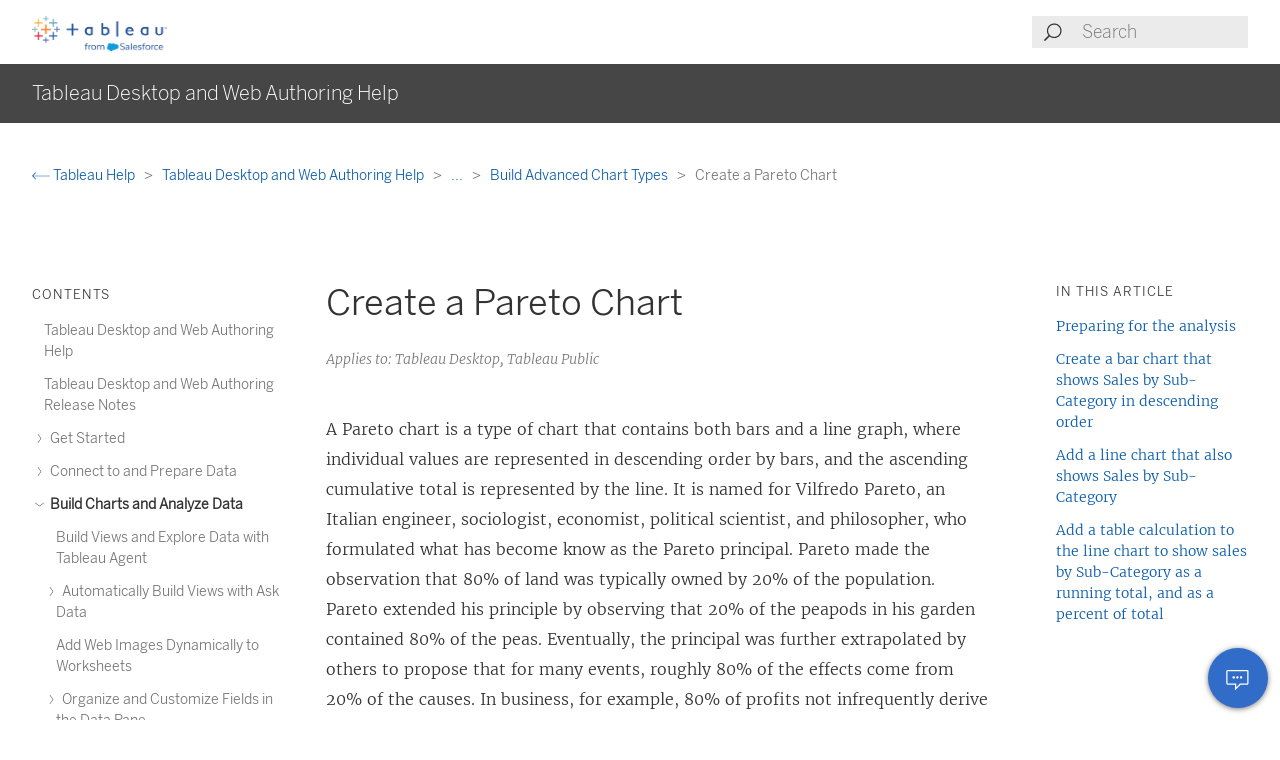

--- FILE ---
content_type: text/html
request_url: https://help.tableau.com/current/pro/desktop/en-us/pareto.htm
body_size: 7446
content:
<!DOCTYPE html><html lang="en-us"><head><meta charset="utf-8"><meta http-equiv="x-ua-compatible" content="ie=edge"><meta name="viewport" content="width=device-width,initial-scale=1"><meta property="og:type" content="website"><meta property="og:title" content="Create a Pareto Chart"><meta property="og:description" content="A Pareto chart is a type of chart that contains both bars and a line graph, where individual values are represented in descending order by bars, and the ascending cumulative total is represented by the line"><meta name="twitter:card" content="summary_large_image"><meta name="twitter:site" content="@tableau"><meta name="twitter:title" content="Create a Pareto Chart"><meta name="twitter:description" content="A Pareto chart is a type of chart that contains both bars and a line graph, where individual values are represented in descending order by bars, and the ascending cumulative total is represented by the line"><meta name="section" content="Support"><meta name="subsection" content="Product Help"><meta name="breadcrumb_l1_text" content="Support"><meta name="breadcrumb_l1_url" content="http://www.tableau.com/en-us/support"><meta name="breadcrumb_l2_text" content="Product Help"><meta name="breadcrumb_l2_url" content="http://www.tableau.com/en-us/support/help"><meta name="product_applies_to" content="AppliesTo.Tableau Desktop,AppliesTo.Tableau Public" /><title>Create a Pareto Chart - Tableau</title><script type="text/javascript">(function(w, d, s, l, i) {
        w[l] = w[l] || [];
        w[l].push({
          'gtm.start': new Date().getTime(),
          event: 'gtm.js'
        });
        var f = d.getElementsByTagName(s)[0],
          j = d.createElement(s),
          dl = l != 'dataLayer' ? String.fromCharCode(38) + 'l=' + l : '';
        j.async = true;
        j.src = 'https://www.googletagmanager.com/gtm.js?id=' + i + dl;
        f.parentNode.insertBefore(j, f);
      })(window, document, 'script', 'dataLayer', 'GTM-BVCN');</script><script src="https://a.sfdcstatic.com/enterprise/tableau/prod/2024012/v1/oneTrust/scripttemplates/otSDKStub.js" type="text/javascript" charset="UTF-8" data-domain-script="2d08f29e-0ede-4e8c-997c-f7ef5be8d4e7"></script><script type="text/javascript">function OptanonWrapper() {
        window.addEventListener('load', () => {
          window.dataLayer.push({ event: 'OneTrustGroupsUpdated' });

          let optanonCookie = decodeURIComponent(document.cookie);
          let activeGroups = OnetrustActiveGroups;

          if (optanonCookie.includes('OptanonConsent') && activeGroups) {
            if (activeGroups.includes('3')) {
              let event = new CustomEvent('UpdateCookieConsent', {
                detail: {
                  value: true
                }
              });
              window.dispatchEvent(event);
            }
          }
        });

        OneTrust.OnConsentChanged(OneTrustActiveGroups => {
          if (OnetrustActiveGroups.includes('3')) {
            let event = new CustomEvent('UpdateCookieConsent', {
              detail: {
                value: true
              }
            });
            window.dispatchEvent(event);
          } else {
            let event = new CustomEvent('UpdateCookieConsent', {
              detail: {
                value: false
              }
            });
            window.dispatchEvent(event);
          }
        });
      }</script><script type="text/javascript">var _elqQ = _elqQ || [];
      _elqQ.push(['elqSetSiteId', '840']);
      _elqQ.push(['elqTrackPageView']);
      (function() {
        function async_load() {
          var s = document.createElement('script');
          s.type = 'text/javascript';
          s.async = true;
          s.src = 'https://img.en25.com/i/elqCfg.min.js';
          var x = document.getElementsByTagName('script')[0];
          x.parentNode.insertBefore(s, x);
        }
        if (window.addEventListener) window.addEventListener('DOMContentLoaded', async_load, false);
        else if (window.attachEvent) window.attachEvent('onload', async_load);
      })();</script><script>function showBanner() {
        const banner = document.getElementById('help-banner');
        const topLinks = document.getElementById('content--top-links');
        const containersFull = Array.from(document.querySelectorAll('.container--full-width'));
        const bannerTop = '10.6rem';

        if ('en-us' !== 'en-us') {
          let bannerLink = document.getElementById('bannerLink');
          let locUrl = window.location.href;
          const enUsUrl = locUrl.replace(/\/[a-z]{2}-[a-z]{2}\//i, '/en-us/');
          if (bannerLink) {
            bannerLink.href = enUsUrl;
            banner.style.display = 'block';
            topLinks.style.top = bannerTop;
            containersFull.forEach(el => {
              if (el.id != 'tableau-help-article-header') {
                el.style.top = bannerTop;
              }
            });
          }
        }
      }

      function getFooterLink(link) {
        let lang_object = '';
        let locString = '';

        if ('en-us' !== 'en-us') {
          lang_object = getLangObject();
          locString = lang_object['code'];
        }

        // links for fr-ca locale are not consistent with the pattern other locales follow
        const urlMap = {
          contact:
            'en-us' !== 'en-us'
              ? 'https://www.salesforce.com/loc/form/contact/contactme/'.replace('loc', locString === 'ca' ? 'fr-ca' : locString)
              : 'https://www.salesforce.com/company/contact-us/',

          trust:
            'en-us' !== 'en-us'
              ? 'https://trust.salesforce.com/loc'.replace('loc', locString === 'ca' ? '' : locString === 'jp' ? 'ja' : locString)
              : 'https://trust.salesforce.com/',

          disclosure:
            'en-us' !== 'en-us'
              ? 'https://www.salesforce.com/loc/company/disclosure/'.replace('loc', locString === 'ca' ? '' : locString)
              : 'https://www.salesforce.com/company/legal/disclosure/',

          privacy:
            'en-us' !== 'en-us'
              ? 'https://www.salesforce.com/loc/company/privacy/'.replace('loc', locString)
              : 'https://www.salesforce.com/company/legal/privacy/',

          address:
            'en-us' !== 'en-us'
              ? lang_object['address']
              : 'Salesforce Tower, 415 Mission Street, 3rd Floor, San Francisco, CA 94105, United States.'
        };

        return urlMap[link] || '';
      }

      function getLangObject() {
        let buildLang = 'en-us';

        locMapping = {
          'de-de': {
            code: 'de',
            address: 'Salesforce.com Germany GmbH, Erika-Mann-Str. 31, 80636 München, Deutschland.',
            tel: 'Telefon: +49 800 0010546'
          },
          'en-gb': {
            code: 'uk',
            address: 'Salesforce UK Limited, village 9, floor 26 Salesforce Tower, 110 Bishopsgate, London, UK, EC2N 4AY.',
            tel: 'Telephone: (+44) 800 086 8530'
          },
          'es-es': {
            code: 'es',
            address: 'Salesforce Spain S.L., Paseo de la Castellana 79, Planta 7ª, Madrid, Spain, 28046.',
            tel: 'Teléfono: (+34) 800 300 229'
          },
          'fr-ca': {
            code: 'ca',
            address: 'Salesforce Canada Corporation. 10 Bay Street, Suite 400 Toronto, ON, M5J 2R8, Canada.',
            tel: 'Tél: 1-833-996-2064'
          },
          'fr-fr': {
            code: 'fr',
            address: 'Salesforce.com France SAS – 3 Avenue Octave Gréard – 75007 Paris.',
            tel: 'Tél: (+33) 8 05 08 21 31'
          },
          'it-it': {
            code: 'it',
            address: 'Salesforce.com Italy S.r.l., Piazza Filippo Meda 5, 20121 Milano (MI).',
            tel: 'Telefono: (+39) 800 693 802'
          },
          'ja-jp': {
            code: 'jp',
            address: '株式会社セールスフォース・ジャパン 東京都千代田区丸の内1-1-3 日本生命丸の内ガーデンタワー（Salesforce Tower)',
            tel: 'TEL: 0120-733-257 | 03-4222-1000'
          },
          'ko-kr': {
            code: 'kr',
            address: '일즈포스 코리아 서울특별시 영등포구 여의대로 108, 파크원타워2 28층 (세일즈포스) 07335',
            tel: ' TEL : 080-822-1378 (솔루션 상담 문의) | 080-805-9651 (기술 지원 문의)'
          },
          'nl-nl': {
            code: 'nl',
            address: 'SFDC Netherlands BV, Gustav Mahlerlaan 2970, 1081 LA, Amsterdam, Nederland.',
            tel: 'Telefoon: 0800 020 0431'
          },
          'pt-br': {
            code: 'br',
            address:
              'Salesforce Brasil, Av. Jornalista Roberto Marinho, 85 – 14º andar – Cidade Monções, São Paulo – SP, 04575-000 Brasil.',
            tel: ''
          },
          'sv-se': {
            code: 'se',
            address: 'SFDC SWEDEN AB, Klarabergsviadukten 63, 111 64 Stockholm, Sweden.',
            tel: 'Telefon: (+46) 200285660'
          },
          'zh-cn': { code: 'cn', address: '', tel: '' },
          'zh-tw': { code: 'tw', address: '', tel: '' },
          'th-th': { code: 'th', address: '', tel: '' }
        };

        return locMapping[buildLang];
      }

      function getTrustUrl() {
        let trustUrl = 'https://trust.salesforce.com/';

        if ('en-us' !== 'en-us') {
          let locString = getLocString();
          trustUrl = 'https://trust.salesforce.com/loc';
          return trustUrl.replace('loc', locString);
        }
      }

      window.addEventListener('load', function() {
        showBanner();
        const FOOTER_LINKS = {
          ADDRESS: 'address',
          CONTACT: 'contact',
          TRUST: 'trust',
          DISCLOSURE: 'disclosure',
          PRIVACY: 'privacy'
        };

        let privacyLinkElement = document.getElementById('privacyLink');
        let disclosureLinkElement = document.getElementById('disclosureLink');
        let trustLinkElement = document.getElementById('trustLink');
        let contactLinkElement = document.getElementById('contactLink');
        let choicesLinkElement = document.getElementById('choicesLink');
        let sfAddressElement = document.getElementById('sfAddress');

        if (privacyLinkElement) {
          privacyLinkElement.href = getFooterLink(FOOTER_LINKS.PRIVACY);
        }

        if (disclosureLinkElement) {
          disclosureLinkElement.href = getFooterLink(FOOTER_LINKS.DISCLOSURE);
        }

        if (trustLinkElement) {
          trustLinkElement.href = getFooterLink(FOOTER_LINKS.TRUST);
        }

        if (contactLinkElement) {
          contactLinkElement.href = getFooterLink(FOOTER_LINKS.CONTACT);
        }

        if (sfAddressElement) {
          sfAddressElement.innerText = getFooterLink(FOOTER_LINKS.ADDRESS);
        }

        // Accessibility after click on MenuTree on page load set focus on topic title
        const focusElementId = sessionStorage.getItem('focusElementId');
        if (focusElementId) {
          sessionStorage.removeItem('focusElementId');
          const elemToFocus = document.getElementById(focusElementId);
          if (elemToFocus) {
            elemToFocus.focus();
          }
        }
      });

      function setFocus() {
        let logo = document.getElementById('tableau-logo');
        if (logo != null) {
          logo.focus();
        }
      }</script><link href="./Resources/app.css?b5109832c2c70d166dae" rel="stylesheet"></head><body><noscript><iframe src="https://www.googletagmanager.com/ns.html?id=GTM-BVCN" height="0" width="0" style="display:none;visibility:hidden"></iframe></noscript><div id="app" class="wrapper"><header id="tableau-help-article-header" class="container--full-width quick-help-header"><div class="container--centered"><div class="header__mobile-menu quick-help-hidden"><menu-tree-toggle></menu-tree-toggle></div><div class="header__logo quick-help-hidden"><a id="tableau-logo" href="https://www.tableau.com/en-us/"><img src="./Resources/tableau-logo.png" class="header__logo__img" alt="Tableau"></a></div><div class="header__search"><search-header-help placeholder="Search"></search-header-help></div></div></header><div class="help--banner" id="help-banner"><banner text="For the latest information, please see the <a href='%3'>Tableau Help in English (US)</a>."></banner></div><div id="content--top-links" class="container--navigation-top quick-help-hidden content-only-hidden"><div id="help-subheader" class="subheader print-hidden"><div class="container--centered"><h1 class="heading--subheader">Tableau Desktop and Web Authoring Help</h1></div></div><div class="container--top-links"><div class="container--centered container--breadcrumbs"><div><breadcrumb-links-help></breadcrumb-links-help></div></div><div id="help-container-menu-headings" class="container--menu-headings"><nav class="nav-medium-screen"><menu-heading-links-static-help menu-title="In this article" :disabled="false" :headings="pageHeadings"></menu-heading-links-static-help></nav></div></div></div><div class="section--main container--full-width"><div class="container--centered"><nav class="nav-side nav-side--left" role="navigation"><menu-tree-help menu-title="Contents"></menu-tree-help></nav><article role="main"><h2 class="topic--title" id="topic-title" tabindex="-1">Create a Pareto Chart</h2><div class="caption article__tags content-only-hidden quick-help-hidden"><span class="article__tags--applies-to">Applies to: Tableau Desktop, Tableau Public</span><br><span class="article__tags--role"> </span></div><div id="content-body">
            <div id="mc-main-content">
                <p>A Pareto chart is a type of chart that contains both bars and a line graph, where individual values are represented in descending order by bars, and the ascending cumulative total is represented by the line. It is named for Vilfredo Pareto, an Italian engineer, sociologist, economist, political scientist, and philosopher, who formulated what has become know as the Pareto principal. Pareto made the observation that 80% of land was typically owned by 20% of the population. Pareto extended his principle by observing that 20% of the peapods in his garden contained 80% of the peas. Eventually, the principal was further extrapolated by others to propose that for many events, roughly 80% of the effects come from 20% of the causes. In business, for example, 80% of profits not infrequently derive from 20% of the available products. </p>
                <p>In Tableau, you can apply a table calculation to sales data to create a chart that shows the percentage of total sales that come from the top products, and thus identify the key segments of your customer base that are most important for your business's success. </p>
                <p>The procedure uses the <span class="uicontrol">Sample - Superstore</span> data source provided with Tableau Desktop. </p>
                <h2 is="heading-item" :level="2" id="preparing-for-the-analysis">Preparing for the analysis</h2>
                <p>Before starting your analysis, decide what questions you want answered. These questions determine the category (dimension) and number (measure) on which to base the analysis. In the example to follow, the question is which products (captured by the <span class="uicontrol">Sub-Category</span> dimension) account for the most total sales. </p>
                <p> At a high level, the process requires you to do the following:</p>
                <ol>
                    <li value="1">
                        <p>Create a bar chart that shows <span class="uicontrol">Sales</span> by <span class="uicontrol">Sub-Category</span>, in descending order.</p>
                    </li>
                    <li value="2">
                        <p>Add a line chart that also shows <span class="uicontrol">Sales</span> by <span class="uicontrol">Sub-Category</span>.</p>
                    </li>
                    <li value="3">
                        <p>Add a table calculation to the line chart to show sales by Sub-Category as a <span class="uicontrol">Running Total</span>, and as a <span class="uicontrol">Percent of Total</span>.</p>
                    </li>
                </ol>
                <p>The scenario uses the <span class="uicontrol">Sample - Superstore</span> data source provided with Tableau Desktop</p>
                <h2 is="heading-item" :level="2" id="create-a-bar-chart-that-shows-sales-by-subcategory-in-descending-order">Create a bar chart that shows Sales by Sub-Category in descending order</h2>
                <ol>
                    <li value="1">
                        <p>Connect to the <span class="uicontrol">Sample - Superstore</span> data source.</p>
                    </li>
                    <li value="2">
                        <p>From the <span class="uicontrol">Data</span> pane, drag <span class="uicontrol">Sub-Category</span> to <span class="uicontrol">Columns</span>, and then drag  <span class="uicontrol">Sales</span> to <span class="uicontrol">Rows</span>.</p>
                    </li>
                    <li value="3">
                        <p>Click <span class="uicontrol">Sub-Category</span> on <span class="uicontrol">Columns</span> and choose <span class="uicontrol">Sort</span>.</p>
                        <p>In the Sort dialog box, do the following:</p>
                        <ol style="list-style-type: lower-alpha;">
                            <li value="1">
                                <p>Under <span class="uicontrol">Sort order</span>, choose <span class="uicontrol">Descending</span>. </p>
                            </li>
                            <li value="2">
                                <p>Under <span class="uicontrol">Sort by</span>, choose <span class="uicontrol">Field</span>. </p>
                            </li>
                            <li value="3">
                                <p>Leave all other values unchanged, including <span class="uicontrol">Sales</span> as the selected field and <span class="uicontrol">Sum</span> as the selected aggregation. </p>
                            </li>
                            <li value="4">
                                <p>Click <span class="uicontrol">OK</span> to exit the Sort dialog box.</p>
                            </li>
                        </ol>
                    </li>
                </ol>
                <p>Products are now sorted from highest sales to lowest.</p>
                <h2 is="heading-item" :level="2" id="add-a-line-chart-that-also-shows-sales-by-subcategory">Add a line chart that also shows Sales by Sub-Category</h2>
                <ol>
                    <li value="1">
                        <p>From the Data pane, drag <span class="uicontrol">Sales</span> to the far right of the view, until a dotted line appears.</p>
                        <p>
                            <img src="Img/pareto3.png" alt="Dragging a measure field onto a bar chart to create a Pareto chart.">
                        </p>
                        <p><span class="caption">Note: In Tableau 2020.2 and later, the Data pane no longer shows Dimensions and Measures as labels. Fields are listed by table or folder.</span>
                        </p>
                    </li>
                    <li value="2">
                        <p>Drop Sales, to create a dual-axis view. It's a bit hard to see that there are two instances of the Sales bars at this point, because they are configured identically. </p>
                    </li>
                    <li value="3">
                        <p>Select <span class="uicontrol">SUM(Sales) (2)</span> on the Marks card, and change the mark type to <span class="uicontrol">Line</span>. </p>
                        <p>This is what the view should look like at this point:</p>
                        <p>
                            <img src="Img/pareto4.png" alt="A pareto chart.">
                        </p>
                    </li>
                </ol>
                <h2 is="heading-item" :level="2" id="add-a-table-calculation-to-the-line-chart-to-show-sales-by-subcategory-as-a-running-total-and-as-a-percent-of-total">Add a table calculation to the line chart to show sales by Sub-Category as a running total, and as a percent of total</h2>
                <ol>
                    <li value="1">
                        <p>Click the second copy of <span class="uicontrol">SUM(Sales)</span> on <span class="uicontrol">Rows</span> and choose <span class="uicontrol">Add Table Calculation</span>.</p>
                    </li>
                    <li value="2">
                        <p>Add a primary table calculation to <span class="uicontrol">SUM(Sales)</span> to present sales as a running total.</p>
                        <p>Choose <span class="uicontrol">Running Total</span> as the <span class="uicontrol">Calculation Type</span>.</p>
                        <p>Do not close the Table Calculation dialog box.</p>
                    </li>
                    <li value="3">
                        <p>Add a secondary table calculation to present the data as a percent of total.</p>
                        <p>Click <span class="uicontrol">Add Secondary Calculation</span> and choose <span class="uicontrol">Percent of Total</span> as the <span class="uicontrol">Secondary Calculation Type</span>. </p>
                        <p>This is what the Table Calculation dialog box should look like at this point:</p>
                        <p>
                            <img src="Img/pareto1.png" alt="A form for calculating table values, with options for primary and secondary calculations, including computation type, method, and specific dimensions.">
                        </p>
                    </li>
                    <li value="4">
                        <p>Click the X in the upper-right corner of the Table Calculations dialog box to close it.</p>
                    </li>
                    <li value="5">
                        <p>Click Color in the Marks card to change the color of the line.</p>
                        <p>
                            <img src="Img/pareto5.png" alt="A pareto chart.">
                        </p>
                    </li>
                </ol>
                <p>The result is now a Pareto chart:</p>
                <p>
                    <img src="Img/pareto6.png" alt="A pareto chart.">
                </p>
            </div>
        </div><div class="article__footer--back-to-top text--centered print-hidden quick-help-hidden"><a href="#" class="text--caps" onclick="setFocus()"><span class="icon--med icon--arrow-up"></span> Back to top</a></div><feedback-form :disabled="false" class="print-hidden content-only-hidden" helpful-question="Did this article solve your issue?" helpful-yes="Yes" helpful-no="No" comment-question="We value your feedback. Add comments here." submit-option="Send" cancel-option="Cancel" loading-text="Sending..."><span slot="submittedMessage">Thanks for your feedback!</span></feedback-form><d-s-c-feedback-form :disabled="false" class="print-hidden content-only-hidden quick-help-hidden" feedback-question="Did this article solve your issue?" feedback-subtitle="Let us know so we can improve!" helpful-yes="Yes" helpful-no="No" error-message="Please check at least 1 checkbox." thanks-positive-feedback="Thanks for the feedback! What made this article helpful?" thanks-negative-feedback="We're sorry to hear that. How can we improve this article?" feedback-yes-accurate="Contains accurate information" feedback-yes-comprehensive="Includes all of the information I need" feedback-yes-clear="Easy to understand with clear explanations and visuals" feedback-no-accurate="Contains inaccurate or outdated information" feedback-no-comprehensive="Missing important information" feedback-no-clear="Confusing or difficult to understand" feedback-no-descriptive="The article is OK, but I don't like how the product described works" feedback-something-else=" Something else" additional-feedback="Would you like to share any additional feedback?" submit-answers="Submit"><span slot="successfullySubmitted">Your feedback has been successfully submitted. Thank you!</span></d-s-c-feedback-form></article><nav class="nav-side nav-side--right"><menu-heading-links-scrollable-help menu-title="In this article" :disabled="false" :headings="pageHeadings"></menu-heading-links-scrollable-help></nav></div></div><feedback-button-floating tooltip="Send feedback" :disabled="false"></feedback-button-floating><footer class="container--full-width"><div class="container--centered"><div class="footer__links" aria-label="footer navigation"><ul><li><a href="https://www.salesforce.com/company/legal/" class="">Legal</a></li><li><a href="https://www.salesforce.com/company/legal/sfdc-website-terms-of-service/" class="">Terms of Service</a></li><li><a id="privacyLink" class="">Privacy Information</a></li><li><a id="disclosureLink" class="">Responsible Disclosure</a></li><li><a id="trustLink" class="">Trust</a></li><li><a id="contactLink" class="">Contact</a></li><li><a href="#" data-ignore-geolocation="true" class="optanon-toggle-display">Cookie Preferences</a></li><li><a id="choicesLink" href="https://www.salesforce.com/form/other/privacy-request/" class="">Your Privacy Choices</a></li></ul></div><div class="footer__copyright"><copyright-notice salesforce-text="Salesforce, Inc." rights-reserved="All rights reserved." trademark-text="Various trademarks held by their respective owners. Salesforce, Inc."></copyright-notice><span id="sfAddress"></span></div></div></footer></div><script type="text/javascript">var TabHelp = TabHelp || {}; TabHelp.PageData = { name: "pareto.htm" };</script> <script type="text/javascript" src="./Resources/toc.js"></script><script type="text/javascript" src="./Resources/vendor.js?b5109832c2c70d166dae"></script><script type="text/javascript" src="./Resources/app.js?b5109832c2c70d166dae"></script></body></html>

--- FILE ---
content_type: text/javascript
request_url: https://help.tableau.com/current/pro/desktop/en-us/Resources/toc.js
body_size: 13105
content:
var TabHelp = TabHelp || {}; TabHelp.TocData = {"o": {"domain": "https://www.tableau.com", "guideName": "Tableau Desktop and Web Authoring Help", "guidePath": "default.htm", "lang": "en-us", "landingPageName": "Tableau Help", "landingPagePath": "support/help", "searchPagePath": "search#t=support&f:support-version=[All]&q="}, "n": [{"p": "0:", "t": "Tableau Desktop and Web Authoring Help", "h": "default.htm"}, {"p": "1:", "t": "Tableau Desktop and Web Authoring Release Notes", "h": "whatsnew_desktop.htm"}, {"p": "2:", "t": "Get Started", "h": "gettingstarted_overview.htm", "n": [{"p": "2:3:", "t": "Build a Basic View to Explore Your Data", "h": "getstarted_buildmanual_ex1basic.htm"}, {"p": "2:4:", "t": "Tableau Desktop and Tableau Desktop Public Edition Feature Comparison", "h": "desktop_comparison.htm"}, {"p": "2:5:", "t": "Tour the Tableau Environment", "h": "environ_st.htm", "n": [{"p": "2:5:6:", "t": "Start Page", "h": "environment_startpage.htm"}, {"p": "2:5:7:", "t": "Data Source Page", "h": "environment_datasource_page.htm"}, {"p": "2:5:8:", "t": "The Tableau Workspace", "h": "environment_workspace.htm", "n": [{"p": "2:5:8:9:", "t": "Work with Data Fields in the Data Pane", "h": "datafields_understanddatawindow.htm"}, {"p": "2:5:8:10:", "t": "Navigate Data Sources in the Data Pane", "h": "multipleconnections_navigateconnections.htm"}, {"p": "2:5:8:11:", "t": "Navigate Between the Start Page and Workspace", "h": "startpage_workspace_navigate_between.htm"}, {"p": "2:5:8:12:", "t": "Apply Advanced Analysis to the View (Analytics Pane)", "h": "environ_workspace_analytics_pane.htm"}, {"p": "2:5:8:13:", "t": "Shelves and Cards (Columns, Rows, Marks, Filters, Pages, Legends)", "h": "buildmanual_shelves.htm"}, {"p": "2:5:8:14:", "t": "Parts of the View", "h": "view_parts.htm"}, {"p": "2:5:8:15:", "t": "Workbooks and Sheets", "h": "environ_workbooksandsheets.htm", "n": [{"p": "2:5:8:15:16:", "t": "Create or Open Workbooks", "h": "environ_workbooksandsheets_workbooks.htm"}, {"p": "2:5:8:15:17:", "t": "Navigate and Organize Sheets", "h": "environ_workbooksandsheets_sheets_organize.htm"}]}]}, {"p": "2:5:18:", "t": "Reorganize your Workspace", "h": "environ_workspace_reorganize.htm"}, {"p": "2:5:19:", "t": "Files Types and Folders", "h": "environ_filesandfolders.htm"}, {"p": "2:5:20:", "t": "Language and Locale", "h": "workbook_language.htm"}, {"p": "2:5:21:", "t": "Helpful Visual Cues in Tableau ", "h": "tips_visualcues.htm"}]}, {"p": "2:22:", "t": "Tableau Concepts", "h": "concepts.htm", "n": [{"p": "2:22:23:", "t": "Structure Data for Analysis", "h": "data_structure_for_analysis.htm", "n": [{"p": "2:22:23:24:", "t": "What Makes a Good Data Set?", "h": "find_good_datasets.htm"}]}, {"p": "2:22:25:", "t": "Field Types: Dimensions and Measures, Blue and Green", "h": "datafields_typesandroles.htm"}, {"p": "2:22:26:", "t": "Data Types", "h": "datafields_typesandroles_datatypes.htm"}, {"p": "2:22:27:", "t": "Tableau's Order of Operations", "h": "order_of_operations.htm"}, {"p": "2:22:28:", "t": "Data Aggregation in Tableau", "h": "calculations_aggregation.htm"}]}, {"p": "2:29:", "t": "The Bookshop Dataset", "h": "bookshop_data.htm"}, {"p": "2:30:", "t": "Sign in to Tableau Server or Tableau Cloud", "h": "sign_in_server.htm"}, {"p": "2:31:", "t": "What Chart is Right for You?", "h": "what_chart_example.htm"}, {"p": "2:32:", "t": "Tableau Workbook Performance Checklist", "h": "perf_checklist.htm"}]}, {"p": "33:", "t": "Connect to and Prepare Data", "h": "data.htm", "n": [{"p": "33:34:", "t": "Connect to Your Data", "h": "basicconnectoverview.htm", "n": [{"p": "33:34:35:", "t": "Use Supported Connectors", "h": "exampleconnections_overview.htm", "n": [{"p": "33:34:35:36:", "t": "Microsoft Excel", "h": "examples_excel.htm", "n": [{"p": "33:34:35:36:37:", "t": "Tips for Working with Your Data", "h": "data_tips.htm"}]}, {"p": "33:34:35:38:", "t": "Text File", "h": "examples_text.htm"}, {"p": "33:34:35:39:", "t": "Microsoft Access", "h": "examples_access.htm"}, {"p": "33:34:35:40:", "t": "JSON File", "h": "examples_json.htm"}, {"p": "33:34:35:41:", "t": "PDF File", "h": "examples_pdf.htm"}, {"p": "33:34:35:42:", "t": "Spatial File", "h": "examples_spatial_files.htm"}, {"p": "33:34:35:43:", "t": "Statistical File", "h": "examples_statfile.htm", "n": [{"p": "33:34:35:43:44:", "t": "User-defined Encodings", "h": "statfile_char_encoding.htm"}]}, {"p": "33:34:35:45:", "t": "Other Files", "h": "examples_extract.htm"}, {"p": "33:34:35:46:", "t": "Tableau Server or Tableau Cloud", "h": "examples_tableauserver.htm"}, {"p": "33:34:35:47:", "t": "Actian Vectorwise", "h": "examples_vectorwise.htm"}, {"p": "33:34:35:48:", "t": "Alibaba AnalyticDB for MySQL", "h": "examples_alibaba_analyticdb.htm"}, {"p": "33:34:35:49:", "t": "Alibaba Data Lake Analytics", "h": "examples_alibaba_data_lake_analytics.htm"}, {"p": "33:34:35:50:", "t": "Alibaba MaxCompute", "h": "examples_alibaba_maxcompute.htm"}, {"p": "33:34:35:51:", "t": "Amazon Athena", "h": "examples_amazonathena.htm"}, {"p": "33:34:35:52:", "t": "Use your own identity provider with Amazon Athena", "h": "amazon_athena_idp.htm"}, {"p": "33:34:35:53:", "t": "Amazon Aurora for MySQL", "h": "examples_amazonaurora.htm"}, {"p": "33:34:35:54:", "t": "Amazon EMR Hadoop Hive", "h": "examples_amazonemr.htm"}, {"p": "33:34:35:55:", "t": "Amazon Redshift", "h": "examples_amazonredshift.htm"}, {"p": "33:34:35:56:", "t": "Amazon S3", "h": "examples_amazons3.htm"}, {"p": "33:34:35:57:", "t": "Anaplan", "h": "examples_anaplan.htm"}, {"p": "33:34:35:58:", "t": "Apache Drill", "h": "examples_apachedrill.htm"}, {"p": "33:34:35:59:", "t": "Apache Hive", "h": "examples_apache_hive.htm"}, {"p": "33:34:35:60:", "t": "Apache Impala", "h": "examples_apache_impala.htm"}, {"p": "33:34:35:61:", "t": "Azure Data Lake Storage Gen2 ", "h": "examples_azure_data_lake_gen2.htm"}, {"p": "33:34:35:62:", "t": "Azure SQL Database", "h": "examples_azure_sql_database.htm"}, {"p": "33:34:35:63:", "t": "Azure SQL Synapse Analytics", "h": "examples_azure_sql_dw.htm"}, {"p": "33:34:35:64:", "t": "Box", "h": "examples_box.htm"}, {"p": "33:34:35:65:", "t": "Cloudera Hadoop", "h": "examples_hadoop.htm"}, {"p": "33:34:35:66:", "t": "Databricks", "h": "examples_databricks.htm"}, {"p": "33:34:35:67:", "t": "Denodo", "h": "examples_denodo.htm"}, {"p": "33:34:35:68:", "t": "Dremio by Dremio", "h": "examples_dremio.htm"}, {"p": "33:34:35:69:", "t": "Dropbox", "h": "examples_dropbox.htm"}, {"p": "33:34:35:70:", "t": "Esri Connector", "h": "examples_esri.htm"}, {"p": "33:34:35:71:", "t": "Exasol", "h": "examples_exasolution.htm"}, {"p": "33:34:35:72:", "t": "Firebird 3", "h": "examples_firebird.htm"}, {"p": "33:34:35:73:", "t": "Google Analytics", "h": "examples_googleanalytics.htm"}, {"p": "33:34:35:74:", "t": "Google Analytics 4", "h": "examples_googleanalytics_4.htm"}, {"p": "33:34:35:75:", "t": "Google BigQuery", "h": "examples_googlebigquery.htm"}, {"p": "33:34:35:76:", "t": "Google BigQuery JDBC", "h": "examples_googlebigquery_jdbc.htm"}, {"p": "33:34:35:77:", "t": "Google Cloud SQL", "h": "examples_googlecloudsql.htm"}, {"p": "33:34:35:78:", "t": "Google Drive", "h": "examples_googledrive.htm"}, {"p": "33:34:35:79:", "t": "Google Sheets", "h": "examples_googlesheets.htm"}, {"p": "33:34:35:80:", "t": "Hortonworks Hadoop Hive", "h": "examples_hortonworkshadoop.htm"}, {"p": "33:34:35:81:", "t": "IBM BigInsights", "h": "___"}, {"p": "33:34:35:82:", "t": "IBM DB2", "h": "examples_db2.htm"}, {"p": "33:34:35:83:", "t": "IBM Informix", "h": "examples_informix.htm"}, {"p": "33:34:35:84:", "t": "IBM Netezza Performance Server", "h": "examples_netezza.htm"}, {"p": "33:34:35:85:", "t": "Impala", "h": "examples_impala.htm"}, {"p": "33:34:35:86:", "t": "Intuit QuickBooks Online (retired)", "h": "examples_quickbooksonline.htm"}, {"p": "33:34:35:87:", "t": "Jira", "h": "examples_jira.htm"}, {"p": "33:34:35:88:", "t": "Kognitio", "h": "examples_kognitio.htm"}, {"p": "33:34:35:89:", "t": "Kyvos", "h": "examples_kyvos.htm"}, {"p": "33:34:35:90:", "t": "LinkedIn Sales Navigator", "h": "examples_linkedin_sales_navigator.htm"}, {"p": "33:34:35:91:", "t": "MariaDB", "h": "examples_mariadb.htm"}, {"p": "33:34:35:92:", "t": "Marketo", "h": "examples_marketo.htm"}, {"p": "33:34:35:93:", "t": "Marketing Cloud Intelligence", "h": "examples_mci.htm"}, {"p": "33:34:35:94:", "t": "MarkLogic", "h": "examples_marklogic.htm"}, {"p": "33:34:35:95:", "t": "Microsoft Analysis Services", "h": "examples_msas.htm"}, {"p": "33:34:35:96:", "t": "Microsoft Fabric", "h": "examples_ms_fabric.htm"}, {"p": "33:34:35:97:", "t": "Microsoft SQL Server", "h": "examples_sqlserver.htm"}, {"p": "33:34:35:98:", "t": "MonetDB", "h": "examples_monetdb.htm"}, {"p": "33:34:35:99:", "t": "MongoDB BI Connector", "h": "examples_mongodb.htm"}, {"p": "33:34:35:100:", "t": "MySQL", "h": "examples_mysql.htm"}, {"p": "33:34:35:101:", "t": "OData", "h": "examples_odata.htm"}, {"p": "33:34:35:102:", "t": "OneDrive and SharePoint Online", "h": "examples_onedrive.htm"}, {"p": "33:34:35:103:", "t": "Oracle", "h": "examples_oracle.htm"}, {"p": "33:34:35:104:", "t": "Oracle Eloqua", "h": "examples_eloqua.htm"}, {"p": "33:34:35:105:", "t": "Oracle Essbase", "h": "examples_essbase.htm"}, {"p": "33:34:35:106:", "t": "Oracle Netsuite", "h": "examples_oraclenetsuite.htm"}, {"p": "33:34:35:107:", "t": "Pivotal Greenplum", "h": "examples_greenplum.htm"}, {"p": "33:34:35:108:", "t": "PostgreSQL", "h": "examples_postgresql.htm"}, {"p": "33:34:35:109:", "t": "Presto", "h": "examples_presto.htm"}, {"p": "33:34:35:110:", "t": "Progress OpenEdge", "h": "examples_progress.htm"}, {"p": "33:34:35:111:", "t": "Qubole Presto", "h": "examples_qubole.htm"}, {"p": "33:34:35:112:", "t": "Salesforce CRM", "h": "examples_salesforce.htm"}, {"p": "33:34:35:113:", "t": "Salesforce Customer Data Platform (CDP)", "h": "examples_data_cloud.htm"}, {"p": "33:34:35:114:", "t": "Salesforce Data Cloud", "h": "examples_data_cloud.htm"}, {"p": "33:34:35:115:", "t": "Salesforce Marketing Cloud", "h": "examples_salesforce_marketing_cloud.htm"}, {"p": "33:34:35:116:", "t": "SAP HANA", "h": "examples_saphana.htm", "n": [{"p": "33:34:35:116:117:", "t": "External OAuth for SAP HANA", "h": "config_oauth_hana.htm"}]}, {"p": "33:34:35:118:", "t": "SAP NetWeaver Business Warehouse", "h": "examples_sapbw.htm"}, {"p": "33:34:35:119:", "t": "SAP SuccessFactors", "h": "examples_sapsuccessfactors.htm"}, {"p": "33:34:35:120:", "t": "SAP Sybase ASE", "h": "examples_sybasease.htm"}, {"p": "33:34:35:121:", "t": "SAP Sybase IQ", "h": "examples_sybaseiq.htm"}, {"p": "33:34:35:122:", "t": "ServiceNow ITSM", "h": "examples_servicenow.htm"}, {"p": "33:34:35:123:", "t": "ServiceNow", "h": "examples_servicenow_jdbc.htm"}, {"p": "33:34:35:124:", "t": "SharePoint Lists", "h": "examples_sharepoint_lists.htm"}, {"p": "33:34:35:125:", "t": "SharePoint Lists (JDBC)", "h": "examples_sharepoint_lists_jdbc.htm"}, {"p": "33:34:35:126:", "t": "SingleStore", "h": "examples_memsql.htm"}, {"p": "33:34:35:127:", "t": "Snowflake", "h": "examples_snowflake.htm", "n": [{"p": "33:34:35:127:128:", "t": "Snowflake with OAuth", "h": "snowflake_oauth.htm"}, {"p": "33:34:35:127:129:", "t": "External OAuth for Snowflake", "h": "snowflake_oauth_idp.htm"}, {"p": "33:34:35:127:130:", "t": "Configure Snowflake for Key-pair Authentication", "h": "snowflake_key_pair_auth.htm"}]}, {"p": "33:34:35:131:", "t": "Spark SQL", "h": "examples_sparksql.htm"}, {"p": "33:34:35:132:", "t": "Splunk", "h": "examples_splunk.htm"}, {"p": "33:34:35:133:", "t": "Splunk JDBC", "h": "examples_splunk_jdbc.htm"}, {"p": "33:34:35:134:", "t": "Tableau Semantics", "h": "examples_tableau_semantics.htm"}, {"p": "33:34:35:135:", "t": "Teradata", "h": "examples_teradata.htm"}, {"p": "33:34:35:136:", "t": "Teradata OLAP Connector", "h": "examples_teradata_olap.htm"}, {"p": "33:34:35:137:", "t": "TIBCO Data Virtualization (Cisco Information Server)", "h": "examples_ciscoinfoserver.htm"}, {"p": "33:34:35:138:", "t": "Vertica", "h": "examples_vertica.htm"}, {"p": "33:34:35:139:", "t": "Web Data Connector", "h": "examples_web_data_connector.htm"}, {"p": "33:34:35:140:", "t": "Other Databases (JDBC)", "h": "examples_otherdatabases_jdbc.htm", "n": [{"p": "33:34:35:140:141:", "t": "Tableau and JDBC", "h": "jdbc_tableau.htm"}]}, {"p": "33:34:35:142:", "t": "Other Databases (ODBC)", "h": "examples_otherdatabases.htm", "n": [{"p": "33:34:35:142:143:", "t": "Tableau and ODBC", "h": "odbc_tableau.htm"}]}]}, {"p": "33:34:144:", "t": "Use Partner-Built Connectors from the Extension Gallery", "h": "gallery_connectors.htm", "n": [{"p": "33:34:144:145:", "t": "Connectors Built Using the Connector SDK", "h": "examples_connector_sdk.htm"}, {"p": "33:34:144:146:", "t": "Connectors Built with the Web Data Connector 3.0 SDK", "h": "examples_wdc_connector_sdk.htm"}]}, {"p": "33:34:147:", "t": "Connector Authentication", "h": "connector_auth_overview.htm", "n": [{"p": "33:34:147:148:", "t": "SSL for JDBC Connections", "h": "jdbc_ssl_config.htm"}, {"p": "33:34:147:149:", "t": "Oracle JDBC with SSL", "h": "jdbc_oracle_ssl_config.htm"}]}, {"p": "33:34:150:", "t": "Customize and Tune a Connection", "h": "connect_customize.htm", "n": [{"p": "33:34:150:151:", "t": "Customize Connection String for Native Connectors", "h": "connect_string_custom.htm"}, {"p": "33:34:150:152:", "t": "Example: Customize an ODBC Connection", "h": "odbc_customize.htm"}, {"p": "33:34:150:153:", "t": "Tableau JDBC Capability Customizations", "h": "jdbc_capabilities.htm"}, {"p": "33:34:150:154:", "t": "Tableau ODBC Capability Customizations Reference", "h": "odbc_capabilities.htm"}, {"p": "33:34:150:155:", "t": "ODBC/SQL Customizations Reference", "h": "odbc_sql.htm"}]}, {"p": "33:34:156:", "t": "Run Initial SQL", "h": "connect_basic_initialsql.htm"}]}, {"p": "33:157:", "t": "Set Up Data Sources", "h": "datasource_prepare.htm", "n": [{"p": "33:157:158:", "t": "Plan the Data Source", "h": "datasource_plan.htm", "n": [{"p": "33:157:158:159:", "t": "Structure Data for Analysis", "h": "data_structure_for_analysis.htm"}]}, {"p": "33:157:160:", "t": "Relate Your Data", "h": "relate_tables.htm", "n": [{"p": "33:157:160:161:", "t": "Use Relationships for Multi-table Data Analysis", "h": "datasource_multitable_normalized.htm"}, {"p": "33:157:160:162:", "t": "What's Changed with Data Sources and Analysis", "h": "datasource_datamodel_whatschanged.htm"}, {"p": "33:157:160:163:", "t": "Questions About Tableau's New Data Model", "h": "datasource_datamodel_faq.htm"}, {"p": "33:157:160:164:", "t": "The Tableau Data Model", "h": "datasource_datamodel.htm"}, {"p": "33:157:160:165:", "t": "How Relationships Differ From Joins", "h": "datasource_relationships_learnmorepage.htm"}, {"p": "33:157:160:166:", "t": "Optimize Relationships Using Performance Options", "h": "datasource_relationships_perfoptions.htm", "n": [{"p": "33:157:160:166:167:", "t": "Cardinality and Referential Integrity", "h": "cardinality_and_ri.htm"}]}, {"p": "33:157:160:168:", "t": "How Analysis Works for Multi-table Data Sources that Use Relationships", "h": "datasource_multitable_analysis_overview.htm"}, {"p": "33:157:160:169:", "t": "Don’t Be Scared of Relationships", "h": "datasource_dont_be_scared.htm", "n": [{"p": "33:157:160:169:170:", "t": "Don’t Be Scared of Calculations in Relationships", "h": "datasource_dont_be_scared_calcs.htm"}, {"p": "33:157:160:169:171:", "t": "Don’t Be Scared of Deeper Relationships", "h": "datasource_dont_be_scared_deeper.htm"}]}, {"p": "33:157:160:172:", "t": "About Multi-fact Relationship Data Models", "h": "datasource_mfr_multiple_base_tables.htm", "n": [{"p": "33:157:160:172:173:", "t": "When to Use a Multi-fact Relationship Model", "h": "datasource_mfr_when_to_use.htm"}, {"p": "33:157:160:172:174:", "t": "Build a Multi-fact Relationship Data Model", "h": "datasource_mfr_build.htm"}, {"p": "33:157:160:172:175:", "t": "Understand Tooltips for Multi-fact Relationship Data Models", "h": "datasource_mfr_relatedness_messages.htm"}]}]}, {"p": "33:157:176:", "t": "Join Your Data", "h": "joining_tables.htm", "n": [{"p": "33:157:176:177:", "t": "Review Join Results in the Data Grid", "h": "joins_review_data_grid.htm"}, {"p": "33:157:176:178:", "t": "Troubleshoot Joins", "h": "joins_troubleshoot.htm"}, {"p": "33:157:176:179:", "t": "Assume Referential Integrity", "h": "joins_assume_refinteg.htm"}, {"p": "33:157:176:180:", "t": "Improve Performance for Cross-Database Joins", "h": "joins_xbd_perf.htm"}]}, {"p": "33:157:181:", "t": "Blend Your Data", "h": "multiple_connections.htm", "n": [{"p": "33:157:181:182:", "t": "Alias Field Values Using Data Blending", "h": "multipleconnections_edit_primary_aliases.htm"}, {"p": "33:157:181:183:", "t": "Bring a Field into the Primary Data Source", "h": "multipleconnections_create_primary_group.htm"}, {"p": "33:157:181:184:", "t": "Troubleshoot Data Blending", "h": "multipleconnections_troubleshooting.htm"}, {"p": "33:157:181:185:", "t": "Blend on Summary Data", "h": "multipleconnections_summarydata.htm"}]}, {"p": "33:157:186:", "t": "Union Your Data", "h": "union.htm"}, {"p": "33:157:187:", "t": "Create a Data Source with Clipboard Data", "h": "clipboard_datasource.htm"}, {"p": "33:157:188:", "t": "Connect to a Custom SQL Query", "h": "customsql.htm"}, {"p": "33:157:189:", "t": "Use a Stored Procedure", "h": "connect_basic_stored_procedures.htm"}, {"p": "33:157:190:", "t": "Use Recommended Data Sources and Tables", "h": "datasource_recommended.htm"}, {"p": "33:157:191:", "t": "Convert a Field to a Date Field", "h": "data_dateparse.htm"}, {"p": "33:157:192:", "t": "Pivot Data from Columns to Rows", "h": "pivot.htm"}, {"p": "33:157:193:", "t": "Clean Your Data with Data Interpreter", "h": "data_interpreter.htm"}, {"p": "33:157:194:", "t": "Split a Field into Multiple Fields", "h": "split.htm"}, {"p": "33:157:195:", "t": "Filter Data from Data Sources", "h": "filtering_datasource.htm"}, {"p": "33:157:196:", "t": "Understand Field Type Detection and Naming Improvements", "h": "data_clean_adm.htm"}, {"p": "33:157:197:", "t": "Extract Your Data", "h": "extracting_data.htm", "n": [{"p": "33:157:197:198:", "t": "Extract Upgrade to .hyper Format", "h": "extracting_upgrade.htm"}, {"p": "33:157:197:199:", "t": "Refresh Extracts", "h": "extracting_refresh.htm"}, {"p": "33:157:197:200:", "t": "Add Data to Extracts", "h": "extracting_addfromfile.htm"}, {"p": "33:157:197:201:", "t": "Materialize Calculations in Your Extracts", "h": "extracting_optimize.htm"}, {"p": "33:157:197:202:", "t": "Update Server Data Sources That Are Using Extracts", "h": "extracting_push.htm"}, {"p": "33:157:197:203:", "t": "Tableau Data Extract Command-Line Utility", "h": "extracting_TDE.htm"}, {"p": "33:157:197:204:", "t": "Tableau Hyper API", "h": "extracting_TDE_API.htm"}]}]}, {"p": "33:205:", "t": "Manage Data Sources", "h": "supported_datasources.htm", "n": [{"p": "33:205:206:", "t": "Edit Data Sources", "h": "howto_connect.htm"}, {"p": "33:205:207:", "t": "Refresh Data Sources", "h": "refreshing_data.htm"}, {"p": "33:205:208:", "t": "Replace Data Sources", "h": "connect_basic_replace.htm"}, {"p": "33:205:209:", "t": "Export Data Sources", "h": "export_connection.htm"}, {"p": "33:205:210:", "t": "Upgrade Data Sources", "h": "upgrading_connection.htm"}, {"p": "33:205:211:", "t": "Close Data Sources", "h": "close_connection.htm"}]}, {"p": "33:212:", "t": "Working with Cube Data Sources", "h": "cubes.htm", "n": [{"p": "33:212:213:", "t": "Create Slicing Filters", "h": "filtering_calculation.htm"}, {"p": "33:212:214:", "t": "How to Create a Calculated Member", "h": "calculations_calculatedfields_calculatedmember.htm"}, {"p": "33:212:215:", "t": "Multidimensional Hierarchies", "h": "buildmanual_multidimensional.htm", "n": [{"p": "33:212:215:216:", "t": "Drill Down and Up in a Hierarchy", "h": "buildmanual_multidimensional_drilldown.htm"}, {"p": "33:212:215:217:", "t": "Perfect Pivoting", "h": "buildmanual_multidimensional_perfectpivot.htm"}, {"p": "33:212:215:218:", "t": "Define Unique Values", "h": "buildmanual_multidimensional_uniquevalues.htm"}, {"p": "33:212:215:219:", "t": "Utility Dimensions", "h": "buildmanual_multidimensional_utilitydimension.htm"}]}]}]}, {"p": "220:", "t": "Build Charts and Analyze Data", "h": "design_and_analyze.htm", "n": [{"p": "220:221:", "t": "Build Views and Explore Data with Tableau Agent", "h": "desktop_einstein.htm"}, {"p": "220:222:", "t": "Automatically Build Views with Ask Data", "h": "ask_data.htm", "n": [{"p": "220:222:223:", "t": "Embed and Save Vizzes from Ask Data", "h": "ask_data_share.htm"}, {"p": "220:222:224:", "t": "Supported Analytical Functions for Ask Data", "h": "ask_data_phrases.htm"}, {"p": "220:222:225:", "t": "Create Lenses that Focus Ask Data for Specific Audiences", "h": "ask_data_lenses.htm"}, {"p": "220:222:226:", "t": "Optimize Data for Ask Data", "h": "ask_data_optimize.htm"}, {"p": "220:222:227:", "t": "Add Synonyms for Ask Data", "h": "ask_data_synonyms.htm"}, {"p": "220:222:228:", "t": "Disable or Enable Ask Data for a Site", "h": "ask_data_enable.htm"}]}, {"p": "220:229:", "t": "Add Web Images Dynamically to Worksheets", "h": "image_role.htm"}, {"p": "220:230:", "t": "Organize and Customize Fields in the Data Pane", "h": "datafields_dwfeatures.htm", "n": [{"p": "220:230:231:", "t": "Edit Default Settings and Properties for Fields", "h": "datafields_fieldproperties.htm", "n": [{"p": "220:230:231:232:", "t": "Create Aliases to Rename Members in the View", "h": "datafields_fieldproperties_aliases_ex1editing.htm"}, {"p": "220:230:231:233:", "t": "Convert Fields Between Discrete and Continuous", "h": "datafields_typesandroles_convertdisctocont.htm"}, {"p": "220:230:231:234:", "t": "Convert a Measure to a Dimension", "h": "datafields_typesandroles_convertdimtomeas.htm"}]}, {"p": "220:230:235:", "t": "Create Hierarchies", "h": "qs_hierarchies.htm"}, {"p": "220:230:236:", "t": "Group Data", "h": "sortgroup_groups_creating.htm", "n": [{"p": "220:230:236:237:", "t": "Color a View Using Groups", "h": "sortgroup_groups_editing.htm"}, {"p": "220:230:236:238:", "t": "Correct Data Errors or Combine Dimension Members by Grouping Your Data", "h": "sortgroup_groups.htm"}]}, {"p": "220:230:239:", "t": "Create Sets", "h": "sortgroup_sets_create.htm", "n": [{"p": "220:230:239:240:", "t": "Create Sets for Top N and Others", "h": "sortgroup_sets_topn.htm"}]}, {"p": "220:230:241:", "t": "Create Parameters", "h": "parameters_create.htm", "n": [{"p": "220:230:241:242:", "t": "Use Parameters to Make Views More Interactive", "h": "changing-views-using-parameters.htm"}, {"p": "220:230:241:243:", "t": "Example – Add a Parameter to a Map View", "h": "parameters_ex1parameters.htm"}, {"p": "220:230:241:244:", "t": "Example – Swap Measures Using Parameters", "h": "parameters_swap.htm"}]}, {"p": "220:230:245:", "t": "Customize Date and Time Fields", "h": "dates.htm", "n": [{"p": "220:230:245:246:", "t": "Date Properties for a Data Source", "h": "date_properties.htm"}, {"p": "220:230:245:247:", "t": "Change Date Levels", "h": "dates_levels.htm"}, {"p": "220:230:245:248:", "t": "Custom Dates", "h": "dates_custom.htm"}, {"p": "220:230:245:249:", "t": "Fiscal Dates", "h": "dates_fiscal.htm"}, {"p": "220:230:245:250:", "t": "Perfect Pivoting with Dates", "h": "dates_perfectpivot.htm"}, {"p": "220:230:245:251:", "t": "Custom Date Formats", "h": "dates_custom_date_formats.htm", "n": [{"p": "220:230:245:251:252:", "t": "ISO-8601 Week-Based Calendar", "h": "dates_calendar.htm"}, {"p": "220:230:245:251:253:", "t": "Using Week-Based Placeholders in Custom Date Formats", "h": "dates_custom_date_formats_week.htm"}]}, {"p": "220:230:245:254:", "t": "Continuous Dates", "h": "dates_continuous.htm"}]}, {"p": "220:230:255:", "t": "View Data Model", "h": "viewdatamodel.htm"}]}, {"p": "220:256:", "t": "Build Data Views from Scratch", "h": "building_overview.htm", "n": [{"p": "220:256:257:", "t": "Start Building a Viz by Dragging Fields to the View", "h": "buildmanual_dragging.htm", "n": [{"p": "220:256:257:258:", "t": "Use Axes and Multiple Measures in a View", "h": "multiple_measures.htm"}, {"p": "220:256:257:259:", "t": "Measure Values and Measure Names", "h": "datafields_understanddatawindow_meavalues.htm"}, {"p": "220:256:257:260:", "t": "Handling Null and Other Special Values", "h": "datafields_specialvalues.htm"}, {"p": "220:256:257:261:", "t": "Show or Hide Missing Values or Empty Rows and Columns", "h": "missing_values.htm"}, {"p": "220:256:257:262:", "t": "Use Show Me to Start a View", "h": "buildauto_showme.htm"}]}, {"p": "220:256:263:", "t": "Add Visual Detail", "h": "add_detail.htm", "n": [{"p": "220:256:263:264:", "t": "About the Marks Card", "h": "buildmanual_shelves.htm"}, {"p": "220:256:263:265:", "t": "Change the Type of Marks ", "h": "viewparts_marks_marktypes.htm"}, {"p": "220:256:263:266:", "t": "Control the Appearance of Marks", "h": "viewparts_marks_markproperties.htm", "n": [{"p": "220:256:263:266:267:", "t": "Show and Hide Mark Labels", "h": "annotations_marklabels_showhideworksheet.htm"}, {"p": "220:256:263:266:268:", "t": "Move Marks", "h": "move_marks.htm"}, {"p": "220:256:263:266:269:", "t": "Stack Marks", "h": "viewparts_marks_stacking.htm"}, {"p": "220:256:263:266:270:", "t": "Color Palettes and Effects", "h": "viewparts_marks_markproperties_color.htm", "n": [{"p": "220:256:263:266:270:271:", "t": "Example – Multiple Fields on Color", "h": "viewparts_marks_markproperties_color_ex1.htm"}]}]}]}, {"p": "220:256:272:", "t": "Filter and Sort Data", "h": "simplify_sort.htm", "n": [{"p": "220:256:272:273:", "t": "Filter Data ", "h": "filtering.htm", "n": [{"p": "220:256:272:273:274:", "t": "Filter Data Across Multiple Data Sources", "h": "filter_across_datasources.htm"}, {"p": "220:256:272:273:275:", "t": "Create Relative Date Filters", "h": "qs_relative_dates.htm"}, {"p": "220:256:272:273:276:", "t": "Improve Performance with Context Filters", "h": "filtering_context.htm"}, {"p": "220:256:272:273:277:", "t": "Apply Filters to Multiple Worksheets", "h": "filtering_global.htm"}]}, {"p": "220:256:272:278:", "t": "Sort Data", "h": "sortgroup_sorting_computed_howto.htm"}]}, {"p": "220:256:279:", "t": "Showcase Insights", "h": "showcase_insights.htm", "n": [{"p": "220:256:279:280:", "t": "Show Totals", "h": "calculations_totals_grandtotal_turnon.htm"}, {"p": "220:256:279:281:", "t": "Add Annotations", "h": "annotations_annotations_add.htm"}, {"p": "220:256:279:282:", "t": "Create Views in Tooltips (Viz in Tooltip)", "h": "viz_in_tooltip.htm"}]}, {"p": "220:256:283:", "t": "Add Interactivity using Actions", "h": "actions.htm", "n": [{"p": "220:256:283:284:", "t": "Filter Actions", "h": "actions_filter.htm"}, {"p": "220:256:283:285:", "t": "Highlight Actions", "h": "actions_highlight.htm", "n": [{"p": "220:256:283:285:286:", "t": "Color Legend Highlighting", "h": "actions_highlight_colorlegend.htm"}, {"p": "220:256:283:285:287:", "t": "Highlight Data Points in Context", "h": "actions_highlight_highlighter.htm"}, {"p": "220:256:283:285:288:", "t": "Highlight Toolbar Button", "h": "actions_highlight_toolbar.htm"}]}, {"p": "220:256:283:289:", "t": "Create Advanced Highlight Actions", "h": "actions_highlight_advanced.htm"}, {"p": "220:256:283:290:", "t": "URL Actions", "h": "actions_url.htm"}, {"p": "220:256:283:291:", "t": "Parameter Actions", "h": "actions_parameters.htm"}, {"p": "220:256:283:292:", "t": "Set Actions", "h": "actions_sets.htm"}, {"p": "220:256:283:293:", "t": "Running Actions", "h": "actions_running.htm"}, {"p": "220:256:283:294:", "t": "Actions and Dashboards", "h": "actions_dashboards.htm"}, {"p": "220:256:283:295:", "t": "Dynamic Color Ranges", "h": "Dynamic_Color_Ranges.htm"}, {"p": "220:256:283:296:", "t": "Use Field and Filter Values in Action Names", "h": "actions_fieldvalues_names.htm"}]}, {"p": "220:256:297:", "t": "Build Common Chart Types", "h": "dataview_examples.htm", "n": [{"p": "220:256:297:298:", "t": "Build an Area Chart", "h": "qs_area_charts.htm"}, {"p": "220:256:297:299:", "t": "Build a Bar Chart", "h": "buildexamples_bar.htm"}, {"p": "220:256:297:300:", "t": "Build a Box Plot", "h": "buildexamples_boxplot.htm"}, {"p": "220:256:297:301:", "t": "Build a Bullet Graph", "h": "qs_bullet_graphs.htm"}, {"p": "220:256:297:302:", "t": "Build with Density Marks (Heatmap)", "h": "buildexamples_density.htm"}, {"p": "220:256:297:303:", "t": "Build a Gantt Chart", "h": "buildexamples_gantt.htm"}, {"p": "220:256:297:304:", "t": "Build a Highlight Table", "h": "buildexamples_highlight.htm"}, {"p": "220:256:297:305:", "t": "Build a Histogram", "h": "buildexamples_histogram.htm"}, {"p": "220:256:297:306:", "t": "Build a Line Chart", "h": "buildexamples_line.htm"}, {"p": "220:256:297:307:", "t": "Build a Packed Bubble Chart", "h": "buildexamples_bubbles.htm"}, {"p": "220:256:297:308:", "t": "Build a Pie Chart", "h": "buildexamples_pie.htm"}, {"p": "220:256:297:309:", "t": "Build a Scatter Plot", "h": "buildexamples_scatter.htm"}, {"p": "220:256:297:310:", "t": "Build a Text Table", "h": "buildexamples_text.htm"}, {"p": "220:256:297:311:", "t": "Build a Treemap", "h": "buildexamples_treemap.htm"}, {"p": "220:256:297:312:", "t": "Build Combination Charts", "h": "qs_combo_charts.htm"}]}, {"p": "220:256:313:", "t": "Build Advanced Chart Types", "h": "analytics_howtos.htm", "n": [{"p": "220:256:313:314:", "t": "Add a Calculated Column to a View", "h": "calcs_add_calculated_column.htm"}, {"p": "220:256:313:315:", "t": "Calculate Z-scores", "h": "calculating_z_scores.htm"}, {"p": "220:256:313:316:", "t": "Visualize Key Progress Indicators", "h": "kpi.htm"}, {"p": "220:256:313:317:", "t": "Create a Pareto Chart", "h": "pareto.htm"}, {"p": "220:256:313:318:", "t": "Create a Population Pyramid", "h": "population_pyramid.htm"}, {"p": "220:256:313:319:", "t": "Create a Co-Occurrence Visualization Using a Parameter and a Set", "h": "co_occurrence.htm"}, {"p": "220:256:313:320:", "t": "Visualize Benford's Law", "h": "benford.htm"}, {"p": "220:256:313:321:", "t": "Create Bins from a Continuous Measure", "h": "calculations_bins.htm"}]}, {"p": "220:256:322:", "t": "Build Data Views for Accessibility", "h": "accessibility_overview.htm", "n": [{"p": "220:256:322:323:", "t": "Best Practices for Designing Accessible Views", "h": "accessibility_best_practice.htm"}, {"p": "220:256:322:324:", "t": "Author Views for Accessibility", "h": "accessibility_create_view.htm"}]}]}, {"p": "220:325:", "t": "Maps and Geographic Data Analysis", "h": "maps.htm", "n": [{"p": "220:325:326:", "t": "Get Started Tutorial", "h": "buildexamples_maps.htm"}, {"p": "220:325:327:", "t": "Mapping Concepts", "h": "maps_build.htm"}, {"p": "220:325:328:", "t": "The Mapping Workspace", "h": "maps_workspace.htm"}, {"p": "220:325:329:", "t": "Work with Location Data", "h": "maps_data.htm", "n": [{"p": "220:325:329:330:", "t": "Connect to Spatial Files", "h": "examples_spatial_files.htm"}, {"p": "220:325:329:331:", "t": "Connect to Spatial Data in a Database", "h": "maps_spatial_sql.htm"}, {"p": "220:325:329:332:", "t": "Join Spatial Files in Tableau", "h": "maps_spatial_join.htm"}, {"p": "220:325:329:333:", "t": "Spatial Parameters and Operators", "h": "spatial_parameters.htm"}, {"p": "220:325:329:334:", "t": "Map Viewport Parameters", "h": "Map_Viewport_Parameters.htm"}, {"p": "220:325:329:335:", "t": "Plot Unrecognized Locations on a Map", "h": "custom_geocoding.htm"}, {"p": "220:325:329:336:", "t": "Blend Geographic Data", "h": "maps_customgeocode_ex_datablend.htm"}, {"p": "220:325:329:337:", "t": "Custom Geocoding vs Data Blending", "h": "maps_customgeocode_datablend.htm"}, {"p": "220:325:329:338:", "t": "Assign Geographic Roles", "h": "maps_geographicroles.htm"}, {"p": "220:325:329:339:", "t": "Edit Unknown or Ambiguous Locations", "h": "maps_editlocation.htm"}]}, {"p": "220:325:340:", "t": "Build Maps", "h": "maps_build2.htm", "n": [{"p": "220:325:340:341:", "t": "Simple Maps", "h": "maps_howto_simple.htm"}, {"p": "220:325:340:342:", "t": "Maps from Spatial Files", "h": "maps_shapefiles.htm"}, {"p": "220:325:340:343:", "t": "Create Geographic Layers for Maps", "h": "maps_marks_layers.htm"}, {"p": "220:325:340:344:", "t": "Maps that Show Quantitative Values ", "h": "maps_howto_symbol.htm"}, {"p": "220:325:340:345:", "t": "Maps that Highlight Visual Clusters of Data", "h": "maps_howto_pointdistribution.htm"}, {"p": "220:325:340:346:", "t": "Maps that Show Ratio or Aggregated Data", "h": "maps_howto_choropleth.htm"}, {"p": "220:325:340:347:", "t": "Maps that Show a Path Over Time ", "h": "maps_howto_flow.htm"}, {"p": "220:325:340:348:", "t": "Maps that Show Density or Trends", "h": "maps_howto_heatmap.htm"}, {"p": "220:325:340:349:", "t": "Maps that Show Paths Between Origins and Destinations", "h": "maps_howto_origin_destination.htm"}, {"p": "220:325:340:350:", "t": "Dual Axis (Layered) Maps", "h": "maps_dualaxis.htm"}, {"p": "220:325:340:351:", "t": "Filled Maps with Pie Charts ", "h": "maps_howto_filledpiechart.htm"}]}, {"p": "220:325:352:", "t": "Customize Maps", "h": "maps_customize.htm", "n": [{"p": "220:325:352:353:", "t": "Customize How a Map Looks", "h": "maps_options.htm"}, {"p": "220:325:352:354:", "t": "Create Territories on a Map", "h": "maps_custom_territories.htm"}, {"p": "220:325:352:355:", "t": "Customize How People Interact with a Map", "h": "maps_customize_interaction.htm"}, {"p": "220:325:352:356:", "t": "Select Background Maps", "h": "maps_mapsources.htm"}, {"p": "220:325:352:357:", "t": "Use Mapbox Maps", "h": "maps_mapsources_mapbox.htm"}, {"p": "220:325:352:358:", "t": "Use WMS Servers", "h": "maps_mapsources_wms.htm"}, {"p": "220:325:352:359:", "t": "Save a Map Source", "h": "maps_mapsources_export.htm"}, {"p": "220:325:352:360:", "t": "Import a Map Source", "h": "maps_mapsources_import.htm"}]}, {"p": "220:325:361:", "t": "Explore Data in Maps", "h": "maps_explore.htm", "n": [{"p": "220:325:361:362:", "t": "Search for Locations in Your Map", "h": "maps_mapsearch.htm"}, {"p": "220:325:361:363:", "t": "Measure Distances Between Data Points and Locations in a Map", "h": "maps_measure_distance.htm"}]}, {"p": "220:325:364:", "t": "Map Image Storing  ", "h": "maps_offline.htm"}, {"p": "220:325:365:", "t": "Use Background Images ", "h": "bkimages.htm", "n": [{"p": "220:325:365:366:", "t": "Add Images of Google Maps and OpenStreetMap  as Background Images in Tableau", "h": "bkimages_maps.htm"}, {"p": "220:325:365:367:", "t": "Find Background Image Coordinates", "h": "bkimages_coordinates.htm"}]}]}, {"p": "220:368:", "t": "Add Viz Extensions to Your Worksheet", "h": "viz_extensions.htm"}, {"p": "220:369:", "t": "Analyze Data", "h": "analyze.htm", "n": [{"p": "220:369:370:", "t": "Discover Insights Faster with Explain Data", "h": "explain_data.htm", "n": [{"p": "220:369:370:371:", "t": "Get Started with Explain Data", "h": "explain_data_basics.htm"}, {"p": "220:369:370:372:", "t": "Explanation Types", "h": "explain_data_explanation_types.htm"}, {"p": "220:369:370:373:", "t": "Requirements and Considerations for Using Explain Data", "h": "explain_data_requirements.htm"}, {"p": "220:369:370:374:", "t": "Control Access to Explain Data", "h": "explain_data_control_access.htm"}, {"p": "220:369:370:375:", "t": "How Explain Data Works", "h": "explain_data_explained.htm"}, {"p": "220:369:370:376:", "t": "View Analyzed Fields", "h": "explain_data_lm_status.htm"}, {"p": "220:369:370:377:", "t": "Disable or Enable Explain Data for a Site", "h": "explain_data_enable.htm"}]}, {"p": "220:369:378:", "t": "Explore and Inspect Data in a View", "h": "data_explore_analyze_interact.htm", "n": [{"p": "220:369:378:379:", "t": "Zoom and Pan Views, and Select Marks", "h": "inspectdata_pan_zoom.htm"}, {"p": "220:369:378:380:", "t": "Undo and Redo", "h": "inspectdata_undo.htm"}, {"p": "220:369:378:381:", "t": "Summary Card", "h": "inspectdata_summary.htm"}, {"p": "220:369:378:382:", "t": "View Underlying Data", "h": "inspectdata_viewdata.htm"}, {"p": "220:369:378:383:", "t": "Get Details About Fields and Sheets in a Workbook", "h": "inspectdata_describe.htm"}]}, {"p": "220:369:384:", "t": "Create Calculated Fields", "h": "calculations_calculatedfields.htm", "n": [{"p": "220:369:384:385:", "t": "Get Started with Calculations", "h": "calculations_calculatedfields_create.htm"}, {"p": "220:369:384:386:", "t": "Create a Simple Calculated Field", "h": "calculations_calculatedfields_formulas.htm"}, {"p": "220:369:384:387:", "t": "Understanding Calculations", "h": "calculations_calculatedfields_understand.htm", "n": [{"p": "220:369:384:387:388:", "t": "Types of Calculations", "h": "calculations_calculatedfields_understand_types.htm"}, {"p": "220:369:384:387:389:", "t": "Choosing the Right Calculation Type", "h": "calculations_calculatedfields_understand_which.htm"}, {"p": "220:369:384:387:390:", "t": "Tips for Learning How to Create Calculations", "h": "calculations_calculatedfields_understand_formulas.htm"}]}, {"p": "220:369:384:391:", "t": "Functions", "h": "functions.htm", "n": [{"p": "220:369:384:391:392:", "t": "Number Functions", "h": "functions_functions_number.htm"}, {"p": "220:369:384:391:393:", "t": "String Functions", "h": "functions_functions_string.htm"}, {"p": "220:369:384:391:394:", "t": "Date Functions", "h": "functions_functions_date.htm"}, {"p": "220:369:384:391:395:", "t": "Type Conversion", "h": "functions_functions_typeconversion.htm"}, {"p": "220:369:384:391:396:", "t": "Logical Functions", "h": "functions_functions_logical.htm"}, {"p": "220:369:384:391:397:", "t": "Aggregate Functions", "h": "calculations_calculatedfields_aggregate_create.htm"}, {"p": "220:369:384:391:398:", "t": "Pass-Through Functions (RAWSQL)", "h": "functions_functions_passthrough.htm"}, {"p": "220:369:384:391:399:", "t": "User Functions", "h": "functions_functions_user.htm"}, {"p": "220:369:384:391:400:", "t": "Table Calculation Functions", "h": "functions_functions_tablecalculation.htm"}, {"p": "220:369:384:391:401:", "t": "Spatial Functions", "h": "functions_functions_spatial.htm"}, {"p": "220:369:384:391:402:", "t": "Predictive Modeling Functions", "h": "functions_functions_predictivemodeling.htm"}, {"p": "220:369:384:391:403:", "t": "Additional Functions", "h": "functions_functions_additional.htm"}, {"p": "220:369:384:391:404:", "t": "FORMAT() Function Workarounds in Tableau", "h": "format_fields.htm"}, {"p": "220:369:384:391:405:", "t": "All Functions (Categorical)", "h": "functions_all_categories.htm"}, {"p": "220:369:384:391:406:", "t": "All Functions (Alphabetical)", "h": "functions_all_alphabetical.htm"}]}, {"p": "220:369:384:407:", "t": "Table Calculations", "h": "calculations_tablecalculations.htm", "n": [{"p": "220:369:384:407:408:", "t": "Table Calculation Types", "h": "calculations_tablecalculations_definebasic_runningtotal.htm"}, {"p": "220:369:384:407:409:", "t": "Quick Table Calculations", "h": "calculations_tablecalculations_quick.htm"}, {"p": "220:369:384:407:410:", "t": "Customize Table Calculations", "h": "calculations_tablecalculations_custom.htm"}]}, {"p": "220:369:384:411:", "t": "Level of Detail Expressions", "h": "calculations_calculatedfields_lod.htm", "n": [{"p": "220:369:384:411:412:", "t": "Overview: Level of Detail Expressions", "h": "calculations_calculatedfields_lod_overview.htm"}, {"p": "220:369:384:411:413:", "t": "Table-Scoped Level of Detail Expressions", "h": "calculations_calculatedfields_lod_tablescoped.htm"}, {"p": "220:369:384:411:414:", "t": "FIXED Level of Detail Expressions", "h": "calculations_calculatedfields_lod_fixed.htm"}, {"p": "220:369:384:411:415:", "t": "INCLUDE Level of Detail Expressions", "h": "calculations_calculatedfields_lod_include.htm"}, {"p": "220:369:384:411:416:", "t": "EXCLUDE Level of Detail Expressions", "h": "calculations_calculatedfields_lod_exclude.htm"}, {"p": "220:369:384:411:417:", "t": "Reconcile Level of Detail Expressions with the View Level of Detail", "h": "calculations_calculatedfields_lod_replication.htm"}, {"p": "220:369:384:411:418:", "t": "Filters and Level of Detail Expressions", "h": "calculations_calculatedfields_lod_filters.htm"}, {"p": "220:369:384:411:419:", "t": "Data Source Constraints for Level of Detail Expressions", "h": "calculations_calculatedfields_lod_constraints.htm"}]}, {"p": "220:369:384:420:", "t": "Formatting Calculations", "h": "functions_operators.htm"}, {"p": "220:369:384:421:", "t": "Best Practices for Creating Calculations", "h": "calculations_calculatedfields_bestpractices.htm"}, {"p": "220:369:384:422:", "t": "Tips for Working with Calculated Fields", "h": "calculations_calculatedfields_tips.htm"}, {"p": "220:369:384:423:", "t": "Ad-Hoc Calculations", "h": "calculations_calculatedfields_adhoc.htm"}, {"p": "220:369:384:424:", "t": "Spotlighting Using Calculations", "h": "calculations_calculatedfields_ex2spotlighting.htm"}]}, {"p": "220:369:425:", "t": "Spot Trends", "h": "trends.htm", "n": [{"p": "220:369:425:426:", "t": "Add Reference Lines, Bands, Distributions, and Boxes", "h": "reference_lines.htm"}, {"p": "220:369:425:427:", "t": "Show Trend Lines", "h": "trendlines_add.htm"}, {"p": "220:369:425:428:", "t": "Drop Lines", "h": "inspectdata_droplines.htm"}, {"p": "220:369:425:429:", "t": "Find Clusters in Data", "h": "clustering.htm"}]}, {"p": "220:369:430:", "t": "Forecast Data", "h": "forecasting.htm", "n": [{"p": "220:369:430:431:", "t": "How Forecasting Works in Tableau", "h": "forecast_how_it_works.htm"}, {"p": "220:369:430:432:", "t": "Create a Forecast", "h": "forecast_create.htm"}, {"p": "220:369:430:433:", "t": "Forecasting When No Date is in the View", "h": "forecast_no_date.htm"}, {"p": "220:369:430:434:", "t": "Forecast Field Results", "h": "forecast_field_results.htm"}, {"p": "220:369:430:435:", "t": "Configure Forecast Options", "h": "forecast_options.htm"}, {"p": "220:369:430:436:", "t": "Review Forecast Descriptions", "h": "forecast_describe.htm"}, {"p": "220:369:430:437:", "t": "Troubleshoot Forecasting", "h": "forecast_troubleshoot.htm"}, {"p": "220:369:430:438:", "t": "Resolve Forecasting Errors", "h": "forecast_resolve_errors.htm"}]}, {"p": "220:369:439:", "t": "Predictive Modeling", "h": "predictions.htm", "n": [{"p": "220:369:439:440:", "t": "How Predictive Modeling Functions Work in Tableau", "h": "predictions_overview.htm"}, {"p": "220:369:439:441:", "t": "Choosing a Predictive Model", "h": "predictions_choosing_model.htm"}, {"p": "220:369:439:442:", "t": "Choosing Predictors", "h": "predictions_choosing_predictors.htm"}, {"p": "220:369:439:443:", "t": "Compute Using and Data Partitioning in Predictive Modeling", "h": "predictions_compute_using.htm"}, {"p": "220:369:439:444:", "t": "Example - Explore Female Life Expectancy with Predictive Modeling Functions", "h": "predictions_example.htm"}, {"p": "220:369:439:445:", "t": "Predictive Modeling Functions in Time Series Visualizations", "h": "predictions_future.htm"}, {"p": "220:369:439:446:", "t": "Predictive Modeling with Generated Marks", "h": "predictions_generated_marks.htm"}, {"p": "220:369:439:447:", "t": "Regularization and Augmentation in Predictive Modeling", "h": "predictions_regularization_and_augmentation.htm"}, {"p": "220:369:439:448:", "t": "Resolve Errors in Predictive Modeling Functions", "h": "predictions_resolve_errors.htm"}]}, {"p": "220:369:449:", "t": "Einstein Discovery in Tableau", "h": "einstein_discovery_predictions.htm", "n": [{"p": "220:369:449:450:", "t": "Explore Predictions in Tableau with the Einstein Discovery Dashboard Extension", "h": "einstein_discovery_dashboard_extension.htm"}]}, {"p": "220:369:451:", "t": "Pass Expressions to Analytics Extensions", "h": "r_connection_manage.htm", "n": [{"p": "220:369:451:452:", "t": "Troubleshoot Analytics Extension Connections", "h": "r_connection_troubleshoot.htm"}]}, {"p": "220:369:453:", "t": "Integrate External Actions", "h": "external_actions.htm"}, {"p": "220:369:454:", "t": "Table Extensions", "h": "td_table_extensions.htm"}, {"p": "220:369:455:", "t": "Calculate Percentages", "h": "calculations_percentages_options.htm"}]}]}, {"p": "456:", "t": "Create Dashboards", "h": "dashboards.htm", "n": [{"p": "456:457:", "t": "Best Practices for Effective Dashboards", "h": "dashboards_best_practices.htm"}, {"p": "456:458:", "t": "Create a Dashboard", "h": "dashboards_create.htm"}, {"p": "456:459:", "t": "Explore Dashboards with Data Guide", "h": "data_guide.htm"}, {"p": "456:460:", "t": "Use Accelerators to Quickly Visualize Data", "h": "accelerators.htm"}, {"p": "456:461:", "t": "Build an Accelerator for the Tableau Exchange", "h": "accelerators_build.htm"}, {"p": "456:462:", "t": "Use Dynamic Axis Ranges", "h": "dynamic_axis_ranges.htm"}, {"p": "456:463:", "t": "Use Dynamic Axis Titles", "h": "dynamic_axis_titles.htm"}, {"p": "456:464:", "t": "Use Dynamic Zone Visibility", "h": "dynamic_zone_visibility.htm"}, {"p": "456:465:", "t": "Size and Lay Out Your Dashboard", "h": "dashboards_organize_floatingandtiled.htm", "n": [{"p": "456:465:466:", "t": "Refine Your Dashboard", "h": "dashboards_refine.htm"}, {"p": "456:465:467:", "t": "Create a View-Selection Menu", "h": "dashboards_sheet_selector.htm"}, {"p": "456:465:468:", "t": "Rebrand a Dashboard", "h": "formatting_rebrand.htm"}]}, {"p": "456:469:", "t": "Create Dashboard Layouts for Different Devices", "h": "dashboards_dsd_create.htm"}, {"p": "456:470:", "t": "Build Accessible Dashboards", "h": "accessibility_dashboards.htm"}, {"p": "456:471:", "t": "Manage Sheets in Dashboards and Stories", "h": "environ_workbooksandsheets_sheets_hideshow.htm"}, {"p": "456:472:", "t": "Use Dashboard Extensions", "h": "dashboard_extensions.htm"}]}, {"p": "473:", "t": "Create Stories", "h": "stories.htm", "n": [{"p": "473:474:", "t": "The Story Workspace", "h": "story_workspace.htm"}, {"p": "473:475:", "t": "Best Practices for Telling Great Stories", "h": "story_best_practices.htm"}, {"p": "473:476:", "t": "Create a Story", "h": "story_create.htm"}, {"p": "473:477:", "t": "Example – A Story That Examines a Trend", "h": "story_example.htm"}]}, {"p": "478:", "t": "Create a Tableau Data Story (English Only)", "h": "data_stories.htm", "n": [{"p": "478:479:", "t": "Add a Tableau Data Story to a Dashboard", "h": "data_stories_create.htm"}, {"p": "478:480:", "t": "Choose the Right Story Type for Your Tableau Data Story", "h": "data_stories_story_types.htm"}, {"p": "478:481:", "t": "Configure Settings for a Tableau Data Story", "h": "data_stories_configure_edit.htm", "n": [{"p": "478:481:482:", "t": "Configure Tableau Data Story Settings: Analytics", "h": "data_stories_analytics.htm"}, {"p": "478:481:483:", "t": "Configure Tableau Data Story Settings: Characteristics", "h": "data_stories_characteristics.htm"}, {"p": "478:481:484:", "t": "Configure Tableau Data Story Settings: Display", "h": "data_stories_display.htm"}, {"p": "478:481:485:", "t": "Configure Tableau Data Story Settings: Drivers", "h": "data_stories_drivers.htm"}, {"p": "478:481:486:", "t": "Configure Tableau Data Story Settings: Narrative", "h": "data_stories_narrative.htm"}, {"p": "478:481:487:", "t": "Configure Tableau Data Story Settings: Relationships", "h": "data_stories_relationships.htm"}]}, {"p": "478:488:", "t": "Customize Your Tableau Data Story", "h": "data_stories_customize.htm", "n": [{"p": "478:488:489:", "t": "Customize Your Tableau Data Story: Context Variables", "h": "data_stories_customize_context_variables.htm"}, {"p": "478:488:490:", "t": "Customize Your Tableau Data Story: Functions", "h": "data_stories_customize_functions.htm"}, {"p": "478:488:491:", "t": "Customize Your Tableau Data Story: Hide and Reorder Content", "h": "data_stories_customize_hide_reorder.htm"}]}, {"p": "478:492:", "t": "Add More Data to Your Tableau Data Story", "h": "data_stories_more_data.htm"}, {"p": "478:493:", "t": "Add a Pop-Up Tableau Data Story to Your Dashboard", "h": "data_stories_pop_up.htm"}, {"p": "478:494:", "t": "Create Custom Measure Relationships in Your Tableau Data Story", "h": "data_stories_relationship_story.htm"}, {"p": "478:495:", "t": "Refresh Parameters in a Tableau Data Story", "h": "data_stories_parameter_refresh.htm"}, {"p": "478:496:", "t": "Use a Table Calculation in a Tableau Data Story", "h": "data_stories_table_calculation.htm"}]}, {"p": "497:", "t": "Format Worksheets and Workbooks", "h": "formatting.htm", "n": [{"p": "497:498:", "t": "Visual Best Practices", "h": "visual_best_practices.htm"}, {"p": "497:499:", "t": "Format at the Workbook Level", "h": "formatting_workbook.htm", "n": [{"p": "497:499:500:", "t": "Format Animations", "h": "formatting_animations.htm"}]}, {"p": "497:501:", "t": "Format at the Worksheet Level", "h": "formatting_worksheet.htm", "n": [{"p": "497:501:502:", "t": "Edit Axes", "h": "formatting_editaxes.htm"}]}, {"p": "497:503:", "t": "Format Text and Numbers", "h": "formatting_specific.htm", "n": [{"p": "497:503:504:", "t": "Format Text", "h": "formatting_fonts_beta.htm"}, {"p": "497:503:505:", "t": "Use Custom Fonts", "h": "formatting_create_custom_fonts.htm"}, {"p": "497:503:506:", "t": "Format Individual Parts of the View", "h": "formatting_specific_titlecaption.htm"}, {"p": "497:503:507:", "t": "Format Fields and Field Labels", "h": "formatting_specific_fields.htm"}, {"p": "497:503:508:", "t": "Format Numbers and Null Values", "h": "formatting_specific_numbers.htm"}]}, {"p": "497:509:", "t": "Resize Tables and Cells", "h": "formatting_resizetable.htm"}, {"p": "497:510:", "t": "Define Table Structure", "h": "formatting_tableoptions.htm"}, {"p": "497:511:", "t": "Create Custom Color Palettes", "h": "formatting_create_custom_colors.htm"}, {"p": "497:512:", "t": "Use Custom Formatting Themes", "h": "formatting_custom_themes.htm"}]}, {"p": "513:", "t": "Optimize Workbook Performance", "h": "performance_tips.htm", "n": [{"p": "513:514:", "t": "Workbook Optimizer", "h": "wbo_overview.htm"}, {"p": "513:515:", "t": "Streamline your workbook", "h": "wbo_streamline.htm"}, {"p": "513:516:", "t": "Know Your Data at the Database Level", "h": "perf_data.htm"}, {"p": "513:517:", "t": "Test Your Data and Use Extracts", "h": "perf_extracts.htm"}, {"p": "513:518:", "t": "Design for Performance While You Build a View", "h": "perf_build_view.htm"}, {"p": "513:519:", "t": "Create Efficient Calculations", "h": "perf_efficient_calcs.htm"}, {"p": "513:520:", "t": "Make Visualizations Faster", "h": "perf_visualization.htm"}, {"p": "513:521:", "t": "Record and Analyze Workbook Performance", "h": "perf_record_create_desktop.htm"}, {"p": "513:522:", "t": "Reduce Upload Times to Tableau Server", "h": "perf_reduce_upload_times.htm"}, {"p": "513:523:", "t": "Turn off Automatic Updates to Boost Performance", "h": "queries_autoupdates.htm"}]}, {"p": "524:", "t": "Save Work", "h": "save_savework.htm", "n": [{"p": "524:525:", "t": "Packaged Workbooks", "h": "save_savework_packagedworkbooks.htm"}, {"p": "524:526:", "t": "Save Workbooks to Tableau Public", "h": "publish_workbooks_tableaupublic.htm"}, {"p": "524:527:", "t": "Revert a Workbook to the Last Saved Version", "h": "save_revert.htm"}, {"p": "524:528:", "t": "Autosave Workbooks", "h": "autosave.htm"}, {"p": "524:529:", "t": "Export Views", "h": "save_export_image.htm"}, {"p": "524:530:", "t": "Export Data", "h": "save_export_data.htm"}, {"p": "524:531:", "t": "Copy Information Between Workbooks", "h": "copy_b_wkbks.htm"}, {"p": "524:532:", "t": "Print Tableau Views", "h": "printing.htm"}]}, {"p": "533:", "t": "Publish Data Sources and Workbooks", "h": "publish_overview.htm", "n": [{"p": "533:534:", "t": "Prepare for Publishing a Workbook", "h": "publish_workbooks_prepare.htm"}, {"p": "533:535:", "t": "Simple Steps to Publish a Workbook", "h": "publish_workbooks_share.htm"}, {"p": "533:536:", "t": "Comprehensive Steps to Publish a Workbook", "h": "publish_workbooks_howto.htm"}, {"p": "533:537:", "t": "Publish Views to Salesforce", "h": "publish_to_salesforce.htm"}, {"p": "533:538:", "t": "Visual Segment Creation to Data Cloud", "h": "segments.htm"}, {"p": "533:539:", "t": "Make Workbooks Compatible with Older Versions", "h": "publish_version_compatibility.htm"}, {"p": "533:540:", "t": "Best Practices for Published Data Sources", "h": "publish_datasources_about.htm"}, {"p": "533:541:", "t": "Publish a Data Source", "h": "publish_datasources.htm"}, {"p": "533:542:", "t": "Edit a Published Data Source", "h": "edit_datasources.htm"}, {"p": "533:543:", "t": "Set Permissions as You Publish a Data Source or Workbook", "h": "publish_workbooks_permissions_add.htm"}, {"p": "533:544:", "t": "Set Credentials for Accessing Your Published Data", "h": "publishing_sharing_authentication.htm"}, {"p": "533:545:", "t": "Authorize Access to Cloud Data Published to Tableau Cloud", "h": "publish_tableau_online_ip_authorization.htm"}, {"p": "533:546:", "t": "Use Tableau Bridge to Keep Tableau Cloud Data Fresh", "h": "qs_refresh_local_data.htm"}, {"p": "533:547:", "t": "Schedule Extract Refreshes as You Publish a Workbook", "h": "publish_workbooks_schedules.htm"}, {"p": "533:548:", "t": "Restrict Access at the Data Row Level", "h": "publish_userfilters.htm", "n": [{"p": "533:548:549:", "t": "Create a User Filter and Secure it for Publishing", "h": "publish_userfilters_create.htm"}]}]}, {"p": "550:", "t": "Recycle Bin", "h": "recycle_bin.htm"}, {"p": "551:", "t": "Use Tableau on the Web", "h": "web_author_home.htm", "n": [{"p": "551:552:", "t": "What can I do with a Tableau site?", "h": "web_author_overview.htm"}, {"p": "551:553:", "t": "Tour Your Tableau site", "h": "navigating.htm"}, {"p": "551:554:", "t": "Getting Started with Web Authoring", "h": "getstarted_web_authoring.htm"}, {"p": "551:555:", "t": "Creators: Connect to Data on the Web", "h": "creator_connect.htm"}, {"p": "551:556:", "t": "Creators: Prepare Data on the Web", "h": "creator_data_prep.htm"}, {"p": "551:557:", "t": "Creators: Publish a Data Source on the Web", "h": "publish_datasource_on_web.htm"}, {"p": "551:558:", "t": "Create and Edit Private Content in Personal Space", "h": "personal_space.htm"}, {"p": "551:559:", "t": "Upload Workbooks to a Tableau Site", "h": "upload.htm"}, {"p": "551:560:", "t": "Edit Views on the Web", "h": "web_author_build_view.htm"}, {"p": "551:561:", "t": "Create and Troubleshoot Metrics (Retired)", "h": "metrics_create.htm"}, {"p": "551:562:", "t": "Keyboard Accessibility for Tableau on the Web", "h": "access_keyboard_navigation.htm"}, {"p": "551:563:", "t": "Navigate Visualizations with Assistive Technology", "h": "viz_navigation.htm"}, {"p": "551:564:", "t": "Explore and Manage Web Items", "h": "views_manage.htm", "n": [{"p": "551:564:565:", "t": "What Can I Do with a Tableau Web View?", "h": "viewer_tut.htm"}, {"p": "551:564:566:", "t": "Use Tags", "h": "tags.htm"}, {"p": "551:564:567:", "t": "Search Your Tableau Site", "h": "search.htm"}, {"p": "551:564:568:", "t": "Mark Favorites", "h": "favorites.htm"}, {"p": "551:564:569:", "t": "Organize Items in a Collection", "h": "collections.htm"}, {"p": "551:564:570:", "t": "Manage Web Items", "h": "qs_content_page.htm"}, {"p": "551:564:571:", "t": "Work with Content Revisions", "h": "qs_revision_history.htm"}, {"p": "551:564:572:", "t": "Refresh Data or Pause Updates", "h": "refresh.htm"}, {"p": "551:564:573:", "t": "Use Custom Views", "h": "customview.htm", "n": [{"p": "551:564:573:574:", "t": "Maintain Content with Custom Views", "h": "customview_update.htm"}]}, {"p": "551:564:575:", "t": "Discover Recommended Views", "h": "recommendations.htm"}, {"p": "551:564:576:", "t": "Change Your Account Settings", "h": "useracct.htm"}, {"p": "551:564:577:", "t": "Manage Saved Credentials", "h": "manage_stored_credentials.htm"}]}, {"p": "551:578:", "t": "Share and Collaborate on the Web", "h": "share_collaborate.htm", "n": [{"p": "551:578:579:", "t": "Share Web Content", "h": "shareworkbooks.htm"}, {"p": "551:578:580:", "t": "Subscribe to Views", "h": "subscribe_user.htm"}, {"p": "551:578:581:", "t": "Send Data-Driven Alerts", "h": "data_alerts.htm"}, {"p": "551:578:582:", "t": "Comment on Views", "h": "comment.htm"}, {"p": "551:578:583:", "t": "Embed Views and Metrics", "h": "embed_landing.htm", "n": [{"p": "551:578:583:584:", "t": "Embed Views into Webpages", "h": "embed.htm"}, {"p": "551:578:583:585:", "t": "Embed Metrics into Webpages (Retired)", "h": "embed_metrics.htm"}, {"p": "551:578:583:586:", "t": "Writing Embed Code for Views", "h": "embed_code.htm"}, {"p": "551:578:583:587:", "t": "Embed Code Parameters for Views", "h": "embed_list.htm"}, {"p": "551:578:583:588:", "t": "Add Filters to Embed Code for Views", "h": "embed_filter_add.htm"}, {"p": "551:578:583:589:", "t": "How View URLs Are Structured", "h": "embed_structure.htm"}, {"p": "551:578:583:590:", "t": "Control Load Order for Multiple Embedded Views", "h": "embed_loadorder.htm"}, {"p": "551:578:583:591:", "t": "Embed Dashboards", "h": "embed_dashboard.htm"}, {"p": "551:578:583:592:", "t": "Embed Code for Custom Views", "h": "embed_code_custom_view.htm"}, {"p": "551:578:583:593:", "t": "Embed Views into Wikis", "h": "embed_ex_wiki.htm"}, {"p": "551:578:583:594:", "t": "Embed Images of Tableau Server Views", "h": "embed_ex_img.htm"}, {"p": "551:578:583:595:", "t": "Embed Tableau Views into Salesforce", "h": "embed_ex_lwc.htm"}]}, {"p": "551:578:596:", "t": "Link to a PNG, PDF, or CSV of a View", "h": "link_view.htm"}, {"p": "551:578:597:", "t": "Download Views or Workbooks", "h": "export.htm"}, {"p": "551:578:598:", "t": "Use the Tableau App for Slack", "h": "slack_tableau.htm"}]}, {"p": "551:599:", "t": "Web Authoring and Tableau Desktop Feature Comparison", "h": "server_desktop_web_edit_differences.htm"}]}, {"p": "600:", "t": "Install or Upgrade", "h": "reference_overview.htm", "n": [{"p": "600:601:", "t": "Turn Product Updates Off or On", "h": "auto_update.htm"}, {"p": "600:602:", "t": "Manage Licenses", "h": "license_subscriptions_enterprise.htm"}, {"p": "600:603:", "t": "OAuth  Overview", "h": "oauth_connectivity_overview.htm"}, {"p": "600:604:", "t": "Configure A Proxy with OAuth", "h": "config_proxy_oauth.htm"}]}, {"p": "605:", "t": "Keyboard Shortcuts", "h": "shortcut.htm"}, {"p": "606:", "t": "Tableau Public FAQ", "h": "public_faq.htm"}, {"p": "607:", "t": "Copyright", "h": "copyright.htm"}]};